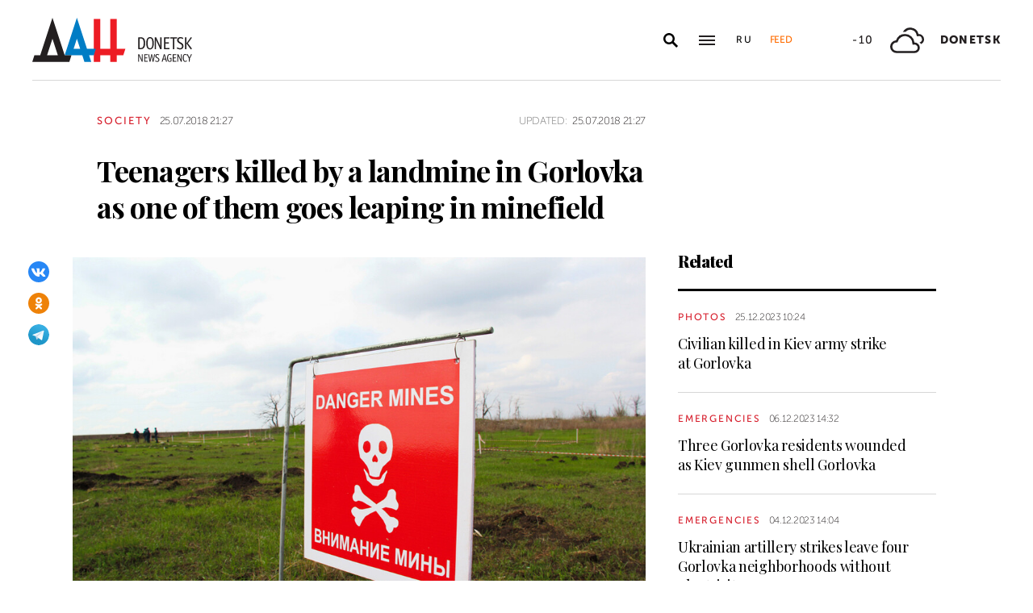

--- FILE ---
content_type: text/html; charset=utf-8
request_url: https://dan-news.ru/en/society/teenagers-killed-by-a-landmine-in-gorlovka-as-one-of-them-goes-leaping-in-minefield/
body_size: 5985
content:
<!DOCTYPE html>
<html lang="en">
<head>
    <meta charset="utf-8">
    <meta http-equiv="X-UA-Compatible" content="IE=edge">
    <title>Teenagers killed by a landmine in Gorlovka as one of them goes leaping in minefield - Society - DAN</title>
    <meta name="description" content="Donetsk, Jul 25 – DAN. The two Gorlovka teenagers have been killed today in a mine blast after one of them entered area marked off with danger mines sign and">
    <meta name="keywords" content="Society">
    <meta name="theme-color" content="#fff">
    <meta name="apple-mobile-web-app-status-bar-style" content="black-translucent">
    <meta name="viewport" content="width=device-width, initial-scale=1.0">
    <meta name="format-detection" content="telephone=no">
    <meta property="og:image" content="https://dan-news.ru/storage/c/2017/04/13/1623116788_830973_90.jpg">
    <meta property="og:image:url" content="https://dan-news.ru/storage/c/2017/04/13/1623116788_830973_90.jpg">
    <meta property="og:image:width" content="980">
    <meta property="og:image:height" content="650">
    <meta property="og:title" content="Teenagers killed by a landmine in Gorlovka as one of them goes leaping in minefield">
    <meta property="og:description" content="Donetsk, Jul 25 – DAN. The two Gorlovka teenagers have been killed today in a mine blast after one of them entered area marked off with danger mines sign and">
    <meta property="og:url" content="https://dan-news.ru/en/society/teenagers-killed-by-a-landmine-in-gorlovka-as-one-of-them-goes-leaping-in-minefield/">
    <meta property="og:type" content="website">
    <link rel="image_src" href="https://dan-news.ru/storage/c/2017/04/13/1623116788_830973_90.jpg">
    <link rel="canonical" href="https://dan-news.ru/en/society/teenagers-killed-by-a-landmine-in-gorlovka-as-one-of-them-goes-leaping-in-minefield/">
    <link rel="alternate" type="application/rss+xml" title="RSS" href="/en/rss.xml">
    <link rel="icon" href="/favicon.ico" type="image/x-icon">
    <link rel="icon" href="/favicon.svg" type="image/svg+xml">
    <link rel="apple-touch-icon" href="/apple-touch-icon.png">
    <link rel="manifest" href="/site.webmanifest">
    <link rel="preconnect" href="https://fonts.gstatic.com">
    <link rel="stylesheet" href="https://fonts.googleapis.com/css2?family=Playfair+Display:wght@400;700;900&amp;display=swap">
    <link rel="preload" href="/fonts/museosanscyrl_100.woff2" crossorigin as="font" type="font/woff2">
    <link rel="preload" href="/fonts/museosanscyrl_500.woff2" crossorigin as="font" type="font/woff2">
    <link rel="preload" href="/fonts/museosanscyrl_700.woff2" crossorigin as="font" type="font/woff2">
    <link rel="preload" href="/fonts/museosanscyrl_900.woff2" crossorigin as="font" type="font/woff2">
    <link rel="stylesheet" href="/css/main.min.css?59">
<!-- Yandex.Metrika counter -->
<script type="text/javascript" >
   (function(m,e,t,r,i,k,a){m[i]=m[i]||function(){(m[i].a=m[i].a||[]).push(arguments)};m[i].l=1*new Date();
   for (var j = 0; j < document.scripts.length; j++) {if (document.scripts[j].src === r) { return; }}
   k=e.createElement(t),a=e.getElementsByTagName(t)[0],k.async=1,k.src=r,a.parentNode.insertBefore(k,a)})
   (window, document, "script", "https://mc.yandex.ru/metrika/tag.js", "ym");
   ym(92304919, "init", {
        clickmap:true,
        trackLinks:true,
        accurateTrackBounce:true,
        webvisor:true
   });
</script>
<!-- /Yandex.Metrika counter -->
</head>
<body class="lang-en " data-yandex-id="92304919" data-telegram-modal-timeout="4">
<!-- Yandex.Metrika counter -->
<noscript><div><img src="https://mc.yandex.ru/watch/92304919" style="position:absolute; left:-9999px;" alt="" /></div></noscript>
<!-- /Yandex.Metrika counter -->
    <div class="layout">
        <header class="navbar">
            <div class="container">
                <div class="navbar-container">
                    <div class="navbar-logo"><a href="/en/" aria-label="To home"><span class="logo"></span></a>
                    </div>
                    <form class="navbar-search dropdown" action="/en/search/" id="navbar-search">
                        <button class="navbar-search__button dropdown-toggle" type="button" aria-label="Open search" data-toggle="dropdown" aria-haspopup="true" aria-expanded="false">
                            <svg class="icon icon-search" fill="currentColor" role="img" aria-hidden="true" focusable="false">
                                <use xlink:href="/i/sprites/sprite.svg#search"></use>
                            </svg>
                        </button>
                        <div class="navbar-search__dropdown dropdown-menu">
                            <div class="navbar-search__wrapper">
                                <input class="form-control" type="text" inputmode="search" name="q" aria-label="Search">
                                <button class="navbar-search__submit" type="submit" aria-label="Search">
                                    <svg class="icon icon-search" fill="currentColor" role="img" aria-hidden="true" focusable="false">
                                        <use xlink:href="/i/sprites/sprite.svg#search"></use>
                                    </svg>
                                </button><a class="navbar-search__link" href="/en/search/">Advanced search</a>
                            </div>
                        </div>
                    </form>
                    <button class="navbar-toggler" type="button" data-toggle="collapse" data-target="#navigation" aria-controls="navigation" aria-expanded="false" aria-label="Open main menu"><span class="navbar-toggler__bar"></span><span class="navbar-toggler__bar"></span><span class="navbar-toggler__bar"></span></button>
                    <div class="navbar-links">
                        <div class="navbar-links-item"><a class="navbar-links-item__link navbar-links-item__link--lang" href="/" title="Russian">Ru</a></div>
                        <div class="navbar-links-item d-none d-lg-block"><a class="navbar-links-item__link navbar-links-item__link--feed" href="#" role="button" data-toggle="collapse" data-target="#feed" aria-controls="feed" aria-expanded="false" aria-label="News feed" title="News feed">Feed</a></div>
                    </div>
                    <div class="navbar-info d-none d-lg-flex">
                        <div class="navbar-info-item"><span class="navbar-info-item__temp">-10</span></div>
                        <div class="navbar-info-item">
                            <svg class="icon icon-bi--clouds" fill="currentColor" role="img" focusable="false" width="42" height="42">
                                <use xlink:href="/i/sprites/sprite.svg#bi--clouds"></use>
                            </svg>
                        </div>
                        <div class="navbar-info-item"><span class="navbar-info-item__loc">Donetsk</span></div>
</div>
                </div>
            </div>
        </header>
        <nav class="navbar-collapse collapse" id="navigation" aria-label="Main menu">
            <div class="navbar-collapse-header">
                <div class="navbar-logo"><a href="/en/" aria-label="To home"><span class="logo"></span></a></div>
                <button class="navbar-close" type="button" data-toggle="collapse" data-target="#navigation" aria-controls="navigation" aria-expanded="false" aria-label="Close main menu"><span class="navbar-close__text d-none d-md-block">Sections</span>
                    <svg class="icon icon-close" fill="currentColor" role="img" aria-hidden="true" focusable="false" width="28" height="28">
                        <use xlink:href="/i/sprites/sprite.svg#close"></use>
                    </svg>
                </button>
            </div>
            <ul class="navbar-nav">
                <li class="nav-item"><span class="nav-link">News</span>
                    <ul class="navbar-subnav">
                        <li class="nav-item"><a class="nav-link" href="/en/defence/">Defence</a></li>
                        <li class="nav-item"><a class="nav-link" href="/en/politics/">Politics</a></li>
                        <li class="nav-item active"><a class="nav-link" href="/en/society/">Society</a></li>
                        <li class="nav-item"><a class="nav-link" href="/en/economy/">Economy</a></li>
                        <li class="nav-item"><a class="nav-link" href="/en/russia/">Russia</a></li>
                        <li class="nav-item"><a class="nav-link" href="/en/world/">World</a></li>
                        <li class="nav-item"><a class="nav-link" href="/en/ukraine/">Ukraine</a></li>
                        <li class="nav-item"><a class="nav-link" href="/en/culture/">Culture</a></li>
                        <li class="nav-item"><a class="nav-link" href="/en/science/">Science</a></li>
                        <li class="nav-item"><a class="nav-link" href="/en/sports/">Sports</a></li>
                        <li class="nav-item"><a class="nav-link" href="/en/emergencies/">Emergencies</a></li>
                    </ul>
                </li>
                <li class="nav-item">
                    <a class="nav-link" href="/en/photos/">Photos</a>
                </li>
            </ul>
        </nav>
        <main class="main">
            <div class="container container--content">
                <div class="article" data-article-id="34988">
                    <div class="article-row">
                        <div class="article-main">
                            <header class="article-header">
                                <div class="article-meta">
                                    <div class="article-column"><a class="column" href="/en/society/">Society</a></div>
                                    <div class="article-date">
                                        <time class="date" datetime="2018-07-25T21:27">25.07.2018 21:27</time>
                                    </div>
                                    <div class="article-updated d-none d-md-block"><span class="updated-label">Updated:</span>
                                        <time class="date" datetime="2018-07-25T21:27">25.07.2018 21:27</time>
                                    </div>
                                </div>
                                <h1 class="article-heading">
                                    Teenagers killed by a landmine in Gorlovka as one of them goes leaping in minefield
                                </h1>
                            </header>
                        </div>
                    </div>
                    <div class="article-row js-sticky-container" data-doc-id="34988" data-next-url="/next/document/" data-title="Teenagers killed by a landmine in Gorlovka as one of them goes leaping in minefield - Society - ДАН" data-url="/en/society/teenagers-killed-by-a-landmine-in-gorlovka-as-one-of-them-goes-leaping-in-minefield/" data-source-doc-id="34988" data-loaded-mode=top>
                        <div class="article-main">
                            <div class="article-body">
                                <div class="article-media">
                                    <figure class="article-image">
                                    <a href="/storage/c/2017/04/13/1623116788_711540_23.jpg" data-fancybox="gallery-34988" data-image-id="28082" data-doc-id="34988">
                                        <img src="/storage/c/2017/04/13/1623116788_830973_90.jpg" alt="" title="" class="img-fluid" />
                                    </a>
                                    </figure>
                                    <div class="article-share js-sticky-element">
                                        <div class="js-sticky-affix">
                                            <div class="share dropdown share--full">
                                                <button class="share-toggle dropdown-toggle" type="button" data-toggle="dropdown" id="doc-page-share34988" aria-haspopup="true" aria-expanded="false" aria-label="Share" data-display="static">
                                                    <svg class="icon icon-share" fill="#fff" role="img" aria-hidden="true" focusable="false">
                                                        <use xlink:href="/i/sprites/sprite.svg#share"></use>
                                                    </svg>
                                                </button>
                                                <div class="share-dropdown dropdown-menu" aria-labelledby="doc-page-share34988">
                                                <ul class="share-menu">
                                                    <li class="share-menu-item js-share-btn">
                                                        <a href="https://vk.com/share.php?url=https://dan-news.ru/en/society/teenagers-killed-by-a-landmine-in-gorlovka-as-one-of-them-goes-leaping-in-minefield/" title="VKontakte" aria-label="VKontakte" data-doc-id="34988" data-sn-type="1">
                                                            <img src="/i/icons/icon-vk.svg" width="28" height="28" alt="VKontakte">
                                                        </a>
                                                    </li>
                                                    <li class="share-menu-item js-share-btn">
                                                        <a href="https://connect.ok.ru/offer?url=https://dan-news.ru/en/society/teenagers-killed-by-a-landmine-in-gorlovka-as-one-of-them-goes-leaping-in-minefield/&amp;title=Teenagers killed by a landmine in Gorlovka as one of them goes leaping in minefield" title="Odnoklassniki" aria-label="Odnoklassniki" data-doc-id="34988" data-sn-type="4">
                                                            <img src="/i/icons/icon-odnoklassniki.svg" width="28" height="28" alt="Odnoklassniki">
                                                        </a>
                                                    </li>
                                                    <li class="share-menu-item js-share-btn">
                                                        <a href="https://t.me/share/url?url=https://dan-news.ru/en/society/teenagers-killed-by-a-landmine-in-gorlovka-as-one-of-them-goes-leaping-in-minefield/" title="Telegram" aria-label="Telegram" data-doc-id="34988" data-sn-type="5">
                                                            <img src="/i/icons/icon-telegram.svg" width="28" height="28" alt="Telegram">
                                                        </a>
                                                    </li>
                                                </ul>
                                                </div>
                                            </div>
                                        </div>
                                    </div>
                                </div>
            <p>Donetsk, Jul 25 – DAN. The two Gorlovka teenagers have been killed today in a mine blast after one of them entered area marked off with danger mines sign and began jumping there, said the local administration head Ivan Prikhodko.</p>
            <p>Earlier report said two children died in a landmine accident in Gorlovka, the Michurina village, near the cemetery behind the Izotova mine.</p>
            <p>"Three teenagers, two boys and a girl went to a Gorlovka cemetery to remember their late friend. After that they came up to a filed marked off with a mine danger sign. One of the teenagers decided to take chances and began jumping across the field. The girl tried to stop him. As a result both were killed instantly after triggering a landmine."</p>
            <p>The girl, born in 2000, is a resident of Ukraine who came to Gorlovka to visit her dad. The boy, born in 2001, is a student of Gorlovka vocational college No. 8. The third teenager was not hurt in the incident. *ot</p>                            </div>
                            <div class="article-footer">
                                                <ul class="share-menu d-md-none">
                                                    <li class="share-menu-item js-share-btn">
                                                        <a href="https://vk.com/share.php?url=https://dan-news.ru/en/society/teenagers-killed-by-a-landmine-in-gorlovka-as-one-of-them-goes-leaping-in-minefield/" title="VKontakte" aria-label="VKontakte" data-doc-id="34988" data-sn-type="1">
                                                            <img src="/i/icons/icon-vk.svg" width="28" height="28" alt="VKontakte">
                                                        </a>
                                                    </li>
                                                    <li class="share-menu-item js-share-btn">
                                                        <a href="https://connect.ok.ru/offer?url=https://dan-news.ru/en/society/teenagers-killed-by-a-landmine-in-gorlovka-as-one-of-them-goes-leaping-in-minefield/&amp;title=Teenagers killed by a landmine in Gorlovka as one of them goes leaping in minefield" title="Odnoklassniki" aria-label="Odnoklassniki" data-doc-id="34988" data-sn-type="4">
                                                            <img src="/i/icons/icon-odnoklassniki.svg" width="28" height="28" alt="Odnoklassniki">
                                                        </a>
                                                    </li>
                                                    <li class="share-menu-item js-share-btn">
                                                        <a href="https://t.me/share/url?url=https://dan-news.ru/en/society/teenagers-killed-by-a-landmine-in-gorlovka-as-one-of-them-goes-leaping-in-minefield/" title="Telegram" aria-label="Telegram" data-doc-id="34988" data-sn-type="5">
                                                            <img src="/i/icons/icon-telegram.svg" width="28" height="28" alt="Telegram">
                                                        </a>
                                                    </li>
                                                </ul>
                                <div class="article-mistake d-none d-md-block">Found a typo? Select the text and press Ctrl+Enter</div>
                            </div>
                        </div>
                        <div class="article-side offset-top d-none d-lg-block">
                        <section class="side-section js-sticky-element">
                        <div class="js-sticky-affix">
                            <header class="section-header">
                                <h2 class="section-title">Related</h2>
                            </header>
                            <div class="news-list">
                                <div class="news-item news-item--side">
                                <div class="news-item__body">
                                    <div class="news-item__meta">
                                        <div class="news-item__column"><a class="column" href="/en/photos/">Photos</a></div>
                                        <div class="news-item__date">
                                            <time class="date" datetime="2023-12-25T10:24">25.12.2023 10:24</time>
                                        </div>
                                    </div>
                                    <div class="news-item__title"><a href="/en/photos/civilian-killed-in-kiev-army-strike-at-gorlovka/">Civilian killed in Kiev army strike at Gorlovka</a></div>
                                </div>
                                </div>
                                <div class="news-item news-item--side">
                                <div class="news-item__body">
                                    <div class="news-item__meta">
                                        <div class="news-item__column"><a class="column" href="/en/emergencies/">Emergencies</a></div>
                                        <div class="news-item__date">
                                            <time class="date" datetime="2023-12-06T14:32">06.12.2023 14:32</time>
                                        </div>
                                    </div>
                                    <div class="news-item__title"><a href="/en/emergencies/three-gorlovka-residents-wounded-as-kiev-gunmen-shell-gorlovka/">Three Gorlovka residents wounded as Kiev gunmen shell Gorlovka</a></div>
                                </div>
                                </div>
                                <div class="news-item news-item--side">
                                <div class="news-item__body">
                                    <div class="news-item__meta">
                                        <div class="news-item__column"><a class="column" href="/en/emergencies/">Emergencies</a></div>
                                        <div class="news-item__date">
                                            <time class="date" datetime="2023-12-04T14:04">04.12.2023 14:04</time>
                                        </div>
                                    </div>
                                    <div class="news-item__title"><a href="/en/emergencies/ukrainian-artillery-strikes-leave-four-gorlovka-neighborhoods-without/">Ukrainian artillery strikes leave four Gorlovka neighborhoods without electricity</a></div>
                                </div>
                                </div>
                            </div>
                        </div>
                        </section>
                        </div>
                    </div>
                </div>
                <div style="height:0;" class="js-view-counter" data-doc-id="34988">
                    <script language="javascript">
                        document.write("<img src=\"https://dan-news.ru/views_counter/?id="+"34988&"+Math.random()+"\" width=\"0\" height=\"0\">");
                    </script>
                    <noscript><img src="https://dan-news.ru/views_counter/?id=34988&0.740272862525316" width="0" height="0"></noscript>
                </div>
                <div class="article">
                    <div id="unit_101710"><a href="https://smi2.ru/" > </a></div>
                    <script type="text/javascript" charset="utf-8">
                      (function() {
                        var sc = document.createElement('script'); sc.type = 'text/javascript'; sc.async = true;
                        sc.src = '//smi2.ru/data/js/101710.js'; sc.charset = 'utf-8';
                        var s = document.getElementsByTagName('script')[0]; s.parentNode.insertBefore(sc, s);
                      }());
                    </script>
                </div>
            </div>
            <div class="content-block d-lg-none">
                <div class="container">
                    <section class="section">
                        <div class="navbar-info navbar-info--mobile">
                        <div class="navbar-info-item"><span class="navbar-info-item__temp">-10</span></div>
                        <div class="navbar-info-item">
                            <svg class="icon icon-bi--clouds" fill="currentColor" role="img" focusable="false" width="42" height="42">
                                <use xlink:href="/i/sprites/sprite.svg#bi--clouds"></use>
                            </svg>
                        </div>
                        <div class="navbar-info-item"><span class="navbar-info-item__loc">Donetsk</span></div>
</div>
                    </section>
                </div>
            </div>
        </main>
        <div class="feed collapse" id="feed">
            <header class="feed-header">
                <h2 class="feed-title">News feed</h2>
                <button class="feed-close" type="button" data-toggle="collapse" data-target="#feed" aria-controls="feed" aria-expanded="false" aria-label="Close news feed">
                    <svg class="icon icon-close" fill="currentColor" role="img" aria-hidden="true" focusable="false" width="28" height="28">
                        <use xlink:href="/i/sprites/sprite.svg#close"></use>
                    </svg>
                </button>
            </header>
            <div class="feed-body">
                <div class="feed-list">
                </div>
            </div>
        </div>
        <footer class="footer">
            <div class="container">
                <div class="footer-container">
                    <button class="scroll-to-top" type="button">Up
                        <svg class="icon icon-caret" fill="currentColor" role="img" aria-hidden="true" focusable="false" width="14" height="8">
                            <use xlink:href="/i/sprites/sprite.svg#caret"></use>
                        </svg>
                    </button>
                    <div class="footer-content">
                        <div class="footer-main">
                            <div class="footer-logo"><img src="/i/logo-en-f.svg" width="122" height="89" alt="">
                            </div>
                            <div class="footer-nav">
                                <ul class="footer-menu d-none d-md-flex">
                                    <li class="nav-item"><a class="nav-link" href="/en/contacts/">Contacts</a></li>
                                    <li class="nav-item"><a class="nav-link" href="/en/feedback/">Contact us</a></li>
                                </ul>
                                <ul class="footer-socials">
                                    <li class="footer-socials-item">
                                        <a href="/en/rss.xml" title="RSS" aria-label="RSS">
                                            <svg class="icon icon-rss-r" fill="currentColor" role="img" aria-hidden="true" focusable="false">
                                                <use xlink:href="/i/sprites/sprite.svg#rss-r"></use>
                                            </svg>
                                        </a>
                                    </li>
                                    <li class="footer-socials-item text-center">
                                        <a href="https://vk.com/dan_newsru" target="_blank" rel="nofollow" title="VKontakte" aria-label="VKontakte">
                                            <svg class="icon icon-vk-r" fill="currentColor" role="img" aria-hidden="true" focusable="false">
                                                <use xlink:href="/i/sprites/sprite.svg#vk-r"></use>
                                            </svg>
                                        </a>
                                    </li>
                                    <li class="footer-socials-item text-center">
                                        <a href="https://ok.ru/group/70000004636647" target="_blank" rel="nofollow" title="Odnoklassniki" aria-label="Odnoklassniki">
                                            <svg class="icon icon-odnoklassniki-r" fill="currentColor" role="img" aria-hidden="true" focusable="false">
                                                <use xlink:href="/i/sprites/sprite.svg#odnoklassniki-r"></use>
                                            </svg>
                                        </a>
                                    </li>
                                    <li class="footer-socials-item text-center">
                                        <a href="https://t.me/dan_dnr" target="_blank" rel="nofollow" title="MAIN" aria-label="MAIN">
                                            <svg class="icon icon-telegram-r" fill="currentColor" role="img" aria-hidden="true" focusable="false">
                                                <use xlink:href="/i/sprites/sprite.svg#telegram-r"></use>
                                            </svg>
                                        </a>
                                    </li>
                                </ul>
                            </div>
                        </div>
                        <div class="footer-copyright">© Donetsk News Agency.<br>All rights reserved. Reprint of materials only with&nbsp;indicating a link to the&nbsp;source</div>
                    </div>
                    <div class="footer-side d-none d-md-block">
                        <div class="footer-error">If you notice an error,<br>select the required text and&nbsp;press Ctrl+Enter,<br>to report&nbsp;this revision</div>
                    </div>
                </div>
            </div>
        </footer>
    </div>
    <div id="modal-container"></div>
    <script src="/js/libs.min.js?59"></script>
    <script src="/js/common.js?59"></script>
</body>
</html>


--- FILE ---
content_type: application/javascript
request_url: https://smi2.ru/counter/settings?payload=CPacAxjes776vTM6JDY4ZTkyZGY0LWM5YjctNGQxMy1hYjhiLWE1NGU5Yjc3NWZhMw&cb=_callbacks____0mknnvubj
body_size: 1523
content:
_callbacks____0mknnvubj("[base64]");